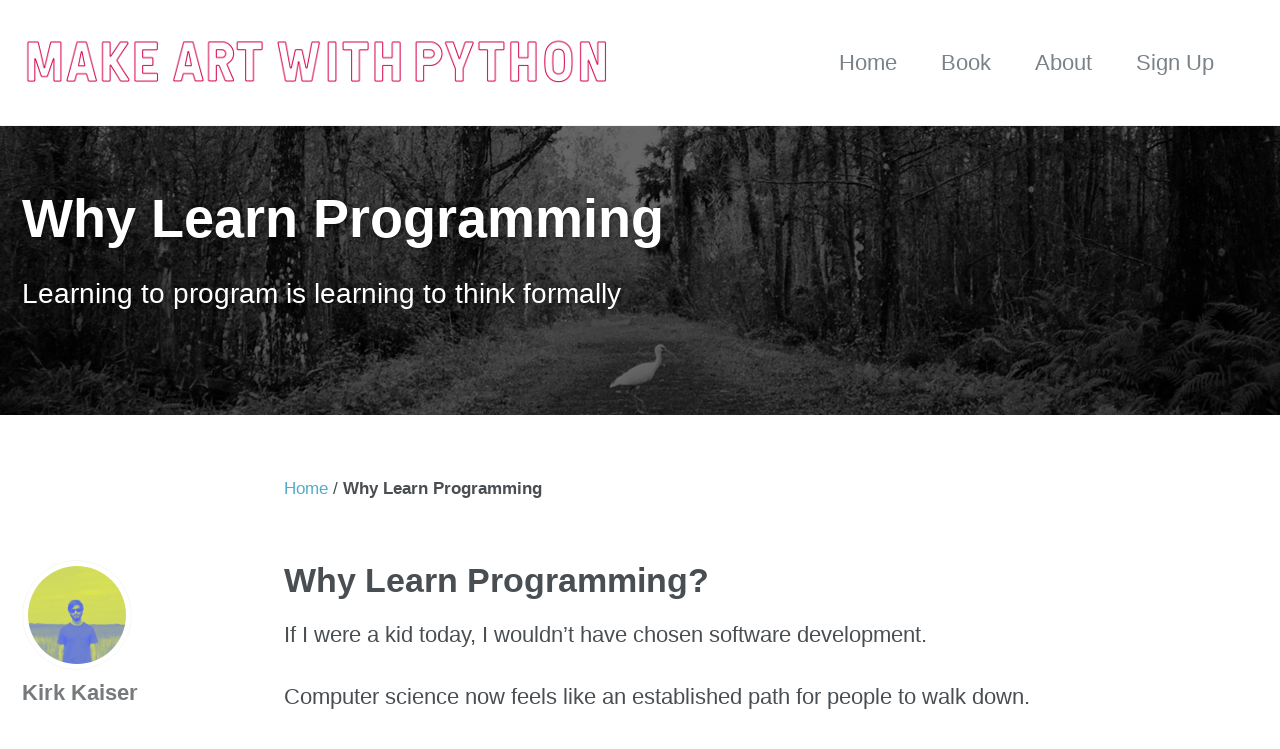

--- FILE ---
content_type: text/html
request_url: https://makeartwithpython.com/blog/why-learn-programming/
body_size: 6751
content:
<!doctype html>
<!--
  Minimal Mistakes Jekyll Theme 4.2.2 by Michael Rose
  Copyright 2017 Michael Rose - mademistakes.com | @mmistakes
  Free for personal and commercial use under the MIT license
  https://github.com/mmistakes/minimal-mistakes/blob/master/LICENSE.txt
-->
<html lang="en" class="no-js">
  <head>
    <meta charset="utf-8">

<!-- begin SEO -->









<title>Why Learn Programming - Make Art with Python</title>




<meta name="description" content="Learning to program is learning to think formally">




<meta name="author" content="Kirk Kaiser">

<meta property="og:locale" content="en">
<meta property="og:site_name" content="Make Art with Python">
<meta property="og:title" content="Why Learn Programming">




  <meta property="og:description" content="Learning to program is learning to think formally">



  <meta name="twitter:site" content="@burningion">
  <meta name="twitter:title" content="Why Learn Programming">
  <meta name="twitter:description" content="Learning to program is learning to think formally">
  <meta name="twitter:url" content="">

  
    <meta name="twitter:card" content="summary">
    
  

  
    <meta name="twitter:creator" content="@Kirk Kaiser">
  



  

  



  <meta property="og:image" content="/blog/assets/images/header1.jpg">



  <meta property="og:type" content="article">
  <meta property="article:published_time" content="2017-07-26T00:00:00-04:00">








  <script type="application/ld+json">
    {
      "@context" : "http://schema.org",
      "@type" : "Person",
      "name" : "Kirk Kaiser",
      "url" : null,
      "sameAs" : null
    }
  </script>






<!-- end SEO -->


<link href="/blog/feed.xml" type="application/atom+xml" rel="alternate" title="Make Art with Python Feed">

<!-- http://t.co/dKP3o1e -->
<meta name="HandheldFriendly" content="True">
<meta name="MobileOptimized" content="320">
<meta name="viewport" content="width=device-width, initial-scale=1.0">
<script
    src="https://code.jquery.com/jquery-3.2.1.min.js"
    integrity="sha256-hwg4gsxgFZhOsEEamdOYGBf13FyQuiTwlAQgxVSNgt4="
    crossorigin="anonymous"></script>
<script src="https://js.stripe.com/v3/"></script>
<script>
 var stripe = Stripe('pk_yvgwcvEY0MdaWBlQLHfBDMwQRIa5b');
 var elements = stripe.elements();
</script>
<script src="/menu-element.js"></script>
<script>
 document.documentElement.className = document.documentElement.className.replace(/\bno-js\b/g, '') + ' js ';
</script>

<!-- For all browsers -->
<link rel="stylesheet" href="/blog/assets/css/main.css">

<!--[if lte IE 9]>
    <style>
    /* old IE unsupported flexbox fixes */
    .greedy-nav .site-title {
    padding-right: 3em;
    }
    .greedy-nav button {
    position: absolute;
    top: 0;
    right: 0;
    height: 100%;
    }
    </style>
<![endif]-->

<meta http-equiv="cleartype" content="on">

    <!-- start custom head snippets -->

<!-- insert favicons. use http://realfavicongenerator.net/ -->
<link rel="shortcut icon" href="/assets/favicon.ico" type="image/x-icon">
<link rel="icon" href="/assets/favicon.ico" type="image/x-icon">
<!-- end custom head snippets -->

  </head>

  <body class="layout--single">

    <!--[if lt IE 9]>
<div class="notice--danger align-center" style="margin: 0;">You are using an <strong>outdated</strong> browser. Please <a href="http://browsehappy.com/">upgrade your browser</a> to improve your experience.</div>
<![endif]-->
    <div class="masthead">
    
    <div class="masthead__inner-wrap">
        
        <div class="masthead__menu">
            
            <nav id="site-nav" class="greedy-nav">
                <a class="site-title" href="/"><img src="/blog/assets/images/mawp_header.png" /> <!-- Make Art with Python  --></a>        

        <ul class="visible-links">
          
            
            <li class="masthead__menu-item"><a href="/">Home</a></li>
          
            
            <li class="masthead__menu-item"><a href="/book/">Book</a></li>
          
            
            <li class="masthead__menu-item"><a href="/about/">About</a></li>
          
        </ul>
        <button><div class="navicon"></div></button>
        <ul class="hidden-links hidden"></ul>
      </nav>
    </div>
  </div>
</div>


    
  







<div class="page__hero--overlay"
  style=" background-image: linear-gradient(rgba(0, 0, 0, 0.6), rgba(0, 0, 0, 0.6)), url('/blog/assets/images/header1.jpg');"
>
  
    <div class="wrapper">
      <h1 class="page__title" itemprop="headline">
        
          Why Learn Programming

        
      </h1>
      
        <p class="page__lead">Learning to program is learning to think formally
</p>
      
      
      
    </div>
  
  
</div>




  
    



<nav class="breadcrumbs">
  <ol itemscope itemtype="http://schema.org/BreadcrumbList">
    
    
    
      
        <li itemprop="itemListElement" itemscope itemtype="http://schema.org/ListItem">
          <a href="/blog/" itemprop="item"><span itemprop="name">Home</span></a>
          <meta itemprop="position" content="1" />
        </li>
        <span class="sep">/</span>
      
      
        <li class="current">Why Learn Programming</li>
      
    
  </ol>
</nav>
  


<div id="main" role="main">
  
  <div class="sidebar sticky">
  

<div itemscope itemtype="http://schema.org/Person">

  
    <div class="author__avatar">
      
        <img src="/blog/assets/images/bio-photo.jpg" class="author__avatar" alt="Kirk Kaiser" itemprop="image">
      
    </div>
  

  <div class="author__content">
    <h3 class="author__name" itemprop="name">Kirk Kaiser</h3>
    
    <p class="author__bio" itemprop="description">
        Artist and Software Developer <br /> <a href='/book/'>Make Art with Python</a>
    </p>
    
  </div>

  <div class="author__urls-wrapper">
      <button class="btn btn--inverse">Follow</button>
      <ul class="author__urls social-icons">
          

          

          

          

          
          <li>
              <a href="https://twitter.com/burningion" itemprop="sameAs">
                  <i class="fa fa-fw fa-twitter-square" aria-hidden="true"></i> Twitter
              </a>
          </li>
          

          

          

          

          

          
          <li>
              <a href="https://instagram.com/zothcorp" itemprop="sameAs">
                  <i class="fa fa-fw fa-instagram" aria-hidden="true"></i> Instagram
              </a>
          </li>
          

          

          

          
          <li>
              <a href="https://github.com/burningion" itemprop="sameAs">
                  <i class="fa fa-fw fa-github" aria-hidden="true"></i> GitHub
              </a>
          </li>
          

          

          

          

          

          

          

          

          

          

          

          

          

          <!-- -   <li>
     <a href="http://link-to-whatever-social-network.com/user/" itemprop="sameAs">
     <i class="fa fa-fw" aria-hidden="true">Intro</i> 
     </a>
     </li>
   -->


    </ul>
  </div>
</div>

  
  </div>


  <article class="page" itemscope itemtype="http://schema.org/CreativeWork">
    <meta itemprop="headline" content="Why Learn Programming">
    <meta itemprop="description" content="Learning to program is learning to think formally">
    <meta itemprop="datePublished" content="July 26, 2017">
    

    <div class="page__inner-wrap">
      

      <section class="page__content" itemprop="text">
        <h1 id="why-learn-programming">Why Learn Programming?</h1>

<p>If I were a kid today, I wouldn’t have chosen software development.</p>

<p>Computer science now feels like an established path for people to walk down. Just another venue for kids to compete with one another for higher test scores and better results. It feels like something that’s meant to keep most people out.</p>

<p>And that’s unfortunate, because when I was a kid, computation, and software development in general felt more exciting. We were all misfits, and we were all extremely subversive, using open source as a means to share information and educate one another.</p>

<p>In other words, software development back then was about being inclusive, letting all the weirdos in. Now it feels exclusive, as if only the “best” get be a part of it.</p>

<h2 id="too-important-to-let-go">Too Important to Let Go</h2>

<p>As we’ve already seen, <a href="/blog/computation-is-human-augmentation/">computation is human augmentatin</a>. Computers and their networks allow humans to go beyond their biological limits, and to become super thinkers. But this is a trade off. We get the computation boost in exchange for inhabiting the world the software developers have created for us.</p>

<p>And our attention in these apps is what has made some of the largest companies in the world right now. What we give up when we get that mind augmentation is the sphere around what we think about and what we focus on. The places where we communicate online are mostly privately owned, meaning they’re mostly designed to get us to look at ads and buy things.</p>

<p>So wait, why is learning to program important? Without learning to program, we still have access to all the information and networks available to us through the internet. Even if most of our computation happens on private platforms, we still get to pick what we focus on, right?</p>

<h2 id="the-other-side-of-computation">The Other Side of Computation</h2>

<p>I came to music late in life.</p>

<p>For 27 years of my existence, I had seen music as a passive experience. It was something you listened to, who you were was defined by what you liked, and how good your taste was for what great music was, and more importantly, was not.</p>

<p>That all changed when I decided to pick up a guitar.</p>

<p>After a few months, I realized music didn’t just have to be something you consumed, it could also be a story you actively participated in. You can take inspiration from the things that resonate most with you, and create something entirely new.</p>

<h2 id="spreading-your-realities-far">Spreading Your Realities Far</h2>

<p>In the same way, learning to program means seeing the other side of computation. We go from being passive users of the world of computation, to active designers in it’s future.</p>

<p>Computers are the new medium for thinking, and increasingly, of living. It’s where we explore ideas, decide who we want to be, and what sorts of lives we want to live.</p>

<p>If we can’t program, we’re going to have to always be living in idea worlds other people have designed for us. Without the ability to program, we can’t shape the realities humanity gets to collectively experience.</p>

<h2 id="the-programmers-journey">The Programmer’s Journey</h2>

<p>Every programmer is self taught.</p>

<p>Just as every musician is self taught. Reading books and listening to music, and being told what to do won’t ever work, unless you begin doing the work yourself.</p>

<p>You’ve got to play music, terribly at first, and then get better. In the same way, you’ve got to start writing programs yourself, and then slowly, get better. It’s always a struggle at first, for everyone. Getting past that first hurdle of being okay with being bad is what separates the people who make it, versus the ones who don’t.</p>

<p>This process, of sticking through problems, of tackling them piece by piece, has become the most important skill to acquire in an age where all information is available to us, at all times. The people who can shut off the noise, choose a single thing, and follow it through to its completion, are the ones who get to decide what’s next in the world we all inhabit.</p>

<h2 id="we-need-your-talent">We Need Your Talent</h2>

<p>Computation, and the world of our collective minds needs your perspective. If we continue with a group of people who selectively choose who is capable of contributing to the world of computation, we won’t end up with good spaces to collectively inhabit. Instead, we’ll find ourselves trapped in more rat race, addictive apps.</p>

<p>Imagine what things you could build, and how they could contribute the conversation we’re having now. About what it means to be humans, in a world where we can all access the same information, and see the same things. What comes next?</p>

<p>Don’t you want to be a part of that conversation?</p>

        
      </section>

      <footer class="page__meta">
        
        


        
          <p class="page__date"><strong><i class="fa fa-fw fa-calendar" aria-hidden="true"></i> Updated:</strong> <time datetime="2017-07-26T00:00:00-04:00">July 26, 2017</time></p>
        
      </footer>

      <section class="page__share">
  
    <h4 class="page__share-title">Share on</h4>
  

  <a href="https://twitter.com/intent/tweet?via=burningion&text=Why Learn Programming /blog/why-learn-programming/" class="btn btn--twitter" title="Share on Twitter"><i class="fa fa-fw fa-twitter" aria-hidden="true"></i><span> Twitter</span></a>

  <a href="https://www.facebook.com/sharer/sharer.php?u=/blog/why-learn-programming/" class="btn btn--facebook" title="Share on Facebook"><i class="fa fa-fw fa-facebook" aria-hidden="true"></i><span> Facebook</span></a>

  <a href="https://plus.google.com/share?url=/blog/why-learn-programming/" class="btn btn--google-plus" title="Share on Google Plus"><i class="fa fa-fw fa-google-plus" aria-hidden="true"></i><span> Google+</span></a>

  <a href="https://www.linkedin.com/shareArticle?mini=true&url=/blog/why-learn-programming/" class="btn btn--linkedin" title="Share on LinkedIn"><i class="fa fa-fw fa-linkedin" aria-hidden="true"></i><span> LinkedIn</span></a>
</section>


      
  <nav class="pagination">
    
      <a href="#" class="pagination--pager disabled">Previous</a>
    
    
      <a href="/blog/why-python/" class="pagination--pager" title="Why Python
">Next</a>
    
  </nav>

    </div>

    
  </article>

  
  
    <div class="page__related">
      <h4 class="page__related-title">You May Also Enjoy</h4>
      <div class="grid__wrapper">
        
          



<div class="grid__item">
  <article class="archive__item" itemscope itemtype="http://schema.org/CreativeWork">
    
      <div class="archive__item-teaser">
        <img src=
          
            "https://imagedelivery.net/_KKQ2p8Uk9OruvuF07KWqw/21a11cf4-fcd1-4ea0-bfbf-e74e91b35000/webscale"
          
          alt="">
      </div>
    
    <h2 class="archive__item-title" itemprop="headline">
      
        <a href="/blog/developing-machine-learning-applications/" rel="permalink">GPU-Accelerated, Deterministic ML Dev Environments with Docker and CUDA
</a>
      
    </h2>
    
    <p class="archive__item-excerpt" itemprop="description">A Better Way to Build Your AI Enhanced Project
</p>
  </article>
</div>

        
          



<div class="grid__item">
  <article class="archive__item" itemscope itemtype="http://schema.org/CreativeWork">
    
      <div class="archive__item-teaser">
        <img src=
          
            "https://imagedelivery.net/_KKQ2p8Uk9OruvuF07KWqw/01241ca7-0f7e-4b40-5675-4d43baa8fe00/webscale"
          
          alt="">
      </div>
    
    <h2 class="archive__item-title" itemprop="headline">
      
        <a href="/blog/precision-in-technical-communication/" rel="permalink">Precision in Technical Communication
</a>
      
    </h2>
    
    <p class="archive__item-excerpt" itemprop="description">Quantifying the Costs of Imprecise Communication in Remote Environments
</p>
  </article>
</div>

        
          



<div class="grid__item">
  <article class="archive__item" itemscope itemtype="http://schema.org/CreativeWork">
    
      <div class="archive__item-teaser">
        <img src=
          
            "https://imagedelivery.net/_KKQ2p8Uk9OruvuF07KWqw/14dfa6fd-2594-4cfa-5d8f-db0e85ccbb00/webscale"
          
          alt="">
      </div>
    
    <h2 class="archive__item-title" itemprop="headline">
      
        <a href="/blog/tools-as-creative-constraints/" rel="permalink">Tools as Creative Constraints
</a>
      
    </h2>
    
    <p class="archive__item-excerpt" itemprop="description">Your tools determine the shape of what you build
</p>
  </article>
</div>

        
          



<div class="grid__item">
  <article class="archive__item" itemscope itemtype="http://schema.org/CreativeWork">
    
      <div class="archive__item-teaser">
        <img src=
          
            "https://makeartwithpython.s3.us-west-2.amazonaws.com/giphy-ramp-downsized.gif"
          
          alt="">
      </div>
    
    <h2 class="archive__item-title" itemprop="headline">
      
        <a href="/blog/building-a-remote-controlled-skate-ramp/" rel="permalink">Building a remote controlled skateboard ramp
</a>
      
    </h2>
    
    <p class="archive__item-excerpt" itemprop="description">Creating a platform for a self-driving skatepark
</p>
  </article>
</div>

        
      </div>
    </div>
  
</div>


    <div class="page__footer">
      <footer>
        <!-- start custom footer snippets -->

<!-- end custom footer snippets -->
        <div class="page__footer-follow">
  <ul class="social-icons">
    
      <li><strong>Follow:</strong></li>
    
    
      <li><a href="https://twitter.com/burningion"><i class="fa fa-fw fa-twitter-square" aria-hidden="true"></i> Twitter</a></li>
    
    
    
      <li><a href="http://github.com/burningion"><i class="fa fa-fw fa-github" aria-hidden="true"></i> GitHub</a></li>
    
    
      <li><a href="/blog/feed.xml"><i class="fa fa-fw fa-rss-square" aria-hidden="true"></i> Feed</a></li>
  </ul>
</div>

<div class="page__footer-copyright">&copy; 2023 Kirk Kaiser. Powered by <a href="http://jekyllrb.com" rel="nofollow">Jekyll</a> &amp; <a href="https://mademistakes.com/work/minimal-mistakes-jekyll-theme/" rel="nofollow">Minimal Mistakes</a>. <a href="/privacy-policy/">Privacy Policy</a>.</div>
<div id="amzn-assoc-ad-b1fb2d28-f621-4e1f-9e06-7d57763e472b"></div><script async src="//z-na.amazon-adsystem.com/widgets/onejs?MarketPlace=US&adInstanceId=b1fb2d28-f621-4e1f-9e06-7d57763e472b"></script>


      </footer>
    </div>

    <script src="/blog/assets/js/main.min.js"></script>




  <!-- Global site tag (gtag.js) - Google Analytics -->
<script async src="https://www.googletagmanager.com/gtag/js?id=UA-108229180-1"></script>
<script>
 window.dataLayer = window.dataLayer || [];
 function gtag(){dataLayer.push(arguments);}
 gtag('js', new Date());
 gtag('config', 'UA-108229180-1');
</script>







  </body>
</html>


--- FILE ---
content_type: text/html; charset=utf-8
request_url: https://makeartwithpython.com/menu-element.js
body_size: 35
content:
$(window).on('load', function() {
    $('.visible-links').append('<li class="masthead__menu-item"><a href="/login">Sign Up</a></li>');
});